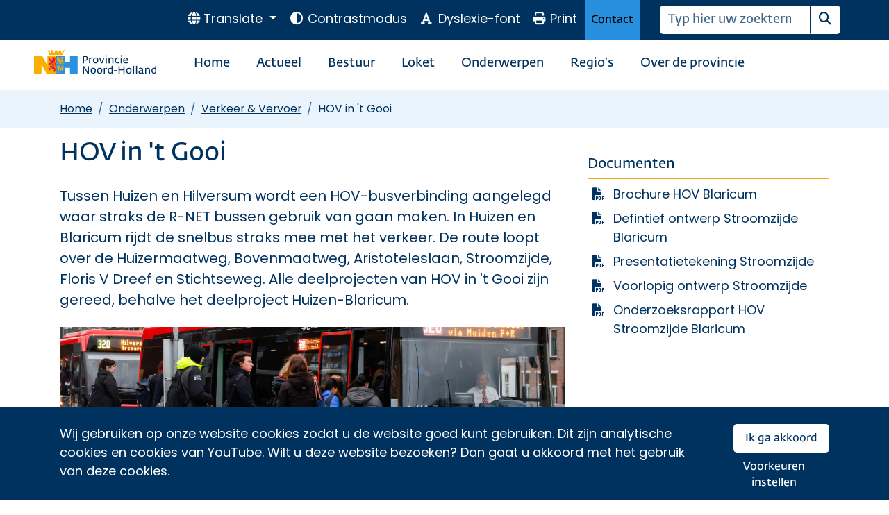

--- FILE ---
content_type: text/css; charset=utf-8
request_url: https://www.noord-holland.nl/Site-Root/Site-Framework/Klantinrichting/fonts-css.css
body_size: 110
content:
/* ubuntu-regular - latin */

/* open-sans-regular - latin */
@font-face {
  font-family: 'Fedra-Sans';
  font-style: normal;
  font-weight: 400;
  src: url('/designs/simple/fonts/webfonts/Fedra-Sans.ttf'); /* IE9 Compat Modes */
  src: url('/designs/simple/fonts/webfonts/Fedra-Sans.ttf') format('truetype'); /* Safari, Android, iOS */
}
@font-face {
  font-family: 'Poppins';
  font-style: normal;
  font-weight: 400;
  src: url('/designs/simple/fonts/webfonts/Poppins-Regular.ttf'); /* IE9 Compat Modes */
  src: url('/designs/simple/fonts/webfonts/Poppins-Regular.ttf') format('truetype'); /* Safari, Android, iOS */
}

@font-face {
  font-family: 'Ubuntu';
  font-style: normal;
  font-weight: 400;
  src: url('/designs/simple/fonts/google/ubuntu-v14-latin-regular.eot'); /* IE9 Compat Modes */
  src: local('Ubuntu Regular'), local('Ubuntu-Regular'),
       url('/designs/simple/fonts/google/ubuntu-v14-latin-regular.eot?#iefix') format('embedded-opentype'), /* IE6-IE8 */
       url('/designs/simple/fonts/google/ubuntu-v14-latin-regular.woff2') format('woff2'), /* Super Modern Browsers */
       url('/designs/simple/fonts/google/ubuntu-v14-latin-regular.woff') format('woff'), /* Modern Browsers */
       url('/designs/simple/fonts/google/ubuntu-v14-latin-regular.ttf') format('truetype'), /* Safari, Android, iOS */
       url('/designs/simple/fonts/google/ubuntu-v14-latin-regular.svg#Ubuntu') format('svg'); /* Legacy iOS */
}

/* open-sans-regular - latin */
@font-face {
  font-family: 'Open Sans';
  font-style: normal;
  font-weight: 400;
  src: url('/designs/simple/fonts/google/open-sans-v17-latin-regular.eot'); /* IE9 Compat Modes */
  src: local('Open Sans Regular'), local('OpenSans-Regular'),
       url('/designs/simple/fonts/google/open-sans-v17-latin-regular.eot?#iefix') format('embedded-opentype'), /* IE6-IE8 */
       url('/designs/simple/fonts/google/open-sans-v17-latin-regular.woff2') format('woff2'), /* Super Modern Browsers */
       url('/designs/simple/fonts/google/open-sans-v17-latin-regular.woff') format('woff'), /* Modern Browsers */
       url('/designs/simple/fonts/google/open-sans-v17-latin-regular.ttf') format('truetype'), /* Safari, Android, iOS */
       url('/designs/simple/fonts/google/open-sans-v17-latin-regular.svg#OpenSans') format('svg'); /* Legacy iOS */
}

--- FILE ---
content_type: text/css; charset=utf-8
request_url: https://www.noord-holland.nl/autosuggest-css.css
body_size: -225
content:
/*the container must be positioned relative:*/ 
.autocomplete {
  position: relative;
  display: inline-block;
}

.autocomplete-items {
  position: absolute;
  z-index: 99;
  /*position the autocomplete items to be the same width as the container:*/
  top: 100%;
  left: 0;
  right: 0;
}
.text-ellipsis{
  white-space: nowrap;
  overflow: hidden;
  text-overflow: ellipsis;
}